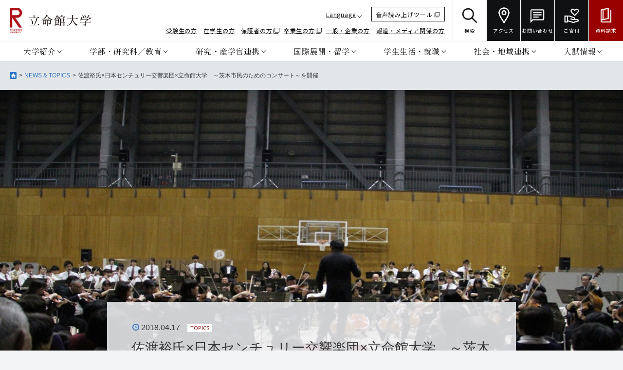

--- FILE ---
content_type: text/html;charset=UTF-8
request_url: https://www.ritsumei.ac.jp/news/detail/?id=1034
body_size: 42103
content:
<!DOCTYPE html><html>
<head>
<meta http-equiv="Content-Type" content="text/html; charset=UTF-8" /><meta name="author" content="">
<meta name="description" content="">
<meta name="keywords" content="立命館大学,立命館,立命,大学,Ritsumeikan University,京都,滋賀,大阪,衣笠,朱雀,草津,びわこ・くさつ,茨木,いばらき,受験,教育,研究,留学,グローバル,国際,産学官連携,学生,就職,社会連携,地域連携,SGU,Beyond Borders">
<title>佐渡裕氏×日本センチュリー交響楽団×立命館大学　～茨木市民のためのコンサート～を開催
｜立命館大学</title>
<meta http-equiv="X-UA-Compatible" content="IE=Edge">
<meta name="viewport" content="width=device-width, user-scalable=yes, initial-scale=1, minimum-scale=0.5 , maximum-scale=2" id="vp" />
<link rel="stylesheet" href="/common/js_j/fresco/fresco.css" type="text/css" media="all">
<link rel="stylesheet" href="/common/css_j/style.css" type="text/css" media="all">
<link href='//fonts.googleapis.com/css?family=Open+Sans' rel='stylesheet' type='text/css'>
<!--[if lte IE 8]><script type="text/javascript" src="/common/js_j/html5shiv.js"></script><![endif]--><meta property="og:site_name" content="立命館大学"> <meta property="og:title" content="佐渡裕氏×日本センチュリー交響楽団×立命館大学　～茨木市民のためのコンサート～を開催
｜立命館大学"> <meta property="og:type" content="article"> <meta property="og:url" content="http://www.ritsumei.ac.jp/news/detail/?id=1034"> <meta property="og:image" content="https://www.ritsumei.ac.jp/image.jsp?id=376949"> <meta property="og:description" content=" "></head>
<body lang="ja">

<!-- Google Tag Manager GA4 -->
<noscript><iframe src="//www.googletagmanager.com/ns.html?id=GTM-T5MZCTW" style="display:none;visibility:hidden" width="0" height="0"></iframe></noscript>
<script>(function(w,d,s,l,i){w[l]=w[l]||[];w[l].push({'gtm.start':
new Date().getTime(),event:'gtm.js'});var f=d.getElementsByTagName(s)[0],
j=d.createElement(s),dl=l!='dataLayer'?'&l='+l:'';j.async=true;j.src=
'//www.googletagmanager.com/gtm.js?id='+i+dl;f.parentNode.insertBefore(j,f);
})(window,document,'script','dataLayer','GTM-T5MZCTW');</script>
<!-- End Google Tag Manager GA4 -->
<!-- Google Tag Manager GA4 -->
<noscript><iframe src="//www.googletagmanager.com/ns.html?id=GTM-T5MZCTW" style="display:none;visibility:hidden" width="0" height="0"></iframe></noscript>
<script>(function(w,d,s,l,i){w[l]=w[l]||[];w[l].push({'gtm.start':
new Date().getTime(),event:'gtm.js'});var f=d.getElementsByTagName(s)[0],
j=d.createElement(s),dl=l!='dataLayer'?'&l='+l:'';j.async=true;j.src=
'//www.googletagmanager.com/gtm.js?id='+i+dl;f.parentNode.insertBefore(j,f);
})(window,document,'script','dataLayer','GTM-T5MZCTW');</script>
<!-- End Google Tag Manager GA4 -->
	<div id="g-wrapper">
 		<header class="g-header global">
			<div class="fixed-area">
				<div class="header-top-area Noto-Sans-JP-font pc-only">
					<div class="site-logo">
						<a href="/">
							<img src="/common/images_j/common/site_logo.png" alt="立命館大学">
						</a>
					</div>
					<div class="school-nav">
						<div class="external-nav">
							<ul class="external-nav-top">
								<li class="language-menu-container">
									<a class="language" href="#">Language</a>
									<ul class="language-dropdown Cormorant-Garamond-font">
										<li class="school-color">
											<a href="/top/#">JAPANESE</a>
										</li>
										<li class="icon-new-window">
												<a href="https://en.ritsumei.ac.jp/" target="_blank">ENGLISH</a>
										</li>
										<li class="icon-pdf">
												<a href="/common/pdf/ritsumeikan_brochure_cn.pdf" target="_blank">CHINESE</a>
										</li>
									</ul>
								</li>
								<li class="voice-reading"><a href="https://wwwm4.zoomsight-sv2.jp/RITSU/ja/controller/index.html#https://www.ritsumei.ac.jp/" target="_blank" onclick="window.open('https://www4.zoomsight-sv2.jp/RITSU/ja/controller/index.html#'+window.location.href); return false;"><span class="icon-new-window">音声読み上げツール</span></a></li>
							</ul>
							<ul class="external-nav-bottom">
								<li><a href="/admission-student/">受験生の方</a></li>
								<li><a href="/infostudents2/">在学生の方</a></li>
								<li><a href="http://www.ritsumei-fubo.com/" target="_blank" class="icon-new-window">保護者の方</a></li>
								<li><a href="http://alumni.ritsumei.jp/" target="_blank" class="icon-new-window">卒業生の方</a></li>
								<li><a href="/public/">一般・企業の方</a></li>
								<li><a href="/inquiry/press/">報道・メディア関係の方</a></li>
							</ul>
						</div>
						<div class="other-nav">
							<ul class="other-nav-list">
								<li class="search">
									<a href="javascript:void(0);">
										<img src="/common/images/icon_search_black.png" alt="">
										<span>検索</span>
									</a>
								</li>
								<li>
									<a href="/accessmap/">
										<img src="/common/images/icon_access.png" alt="">
										<span>アクセス</span>
									</a>
								</li>
								<li>
									<a href="/inquiry/">
										<img src="/common/images/icon_contact.png" alt="">
										<span>お問い合わせ</span>
									</a>
								</li>
								<li>
									<a href="/giving2/">
										<img src="/common/images/icon_donation.png" alt="">
										<span>ご寄付</span>
									</a>
								</li>
								<li class="conversion">
									<a href="https://ritsnet.ritsumei.jp/request/index.html" target="_blank">
										<img src="/common/images/icon_materials.png" alt="">
										<span>資料請求</span>
									</a>
								</li>
							</ul>
						</div>
					</div>
				</div>
				<ul class="header-bottom-area Shippori-Mincho-B1-font pc-only">
					<li class="nav-item ">
						<p class="nav-open"><a href="javascript:void(0);">大学紹介</a></p>
						<div class="nav-details">
							<div class="nav-details-area">
								<div class="nav-summary">
									<dl>
										<dt>大学紹介</dt>
										<dd class="title-link">
											<a href="/profile/" class="c-list-view-btn-link"><p class="c-list-view-btn-txt">トップページを見る</p><div class="c-list-view-btn-icon"></div></a>
										</dd>
									</dl>
								</div>
								<div class="nav-right-area">
									<div class="nav-link">
										<ul>
											<li><a href="/profile/info/president/">学長メッセージ</a></li>
											<li><a href="/profile/#history">大学の理念とあゆみ</a></li>
											<li><a href="/features/r2030/">R2030中長期計画</a></li>
											<li><a href="/profile/#campus">キャンパス・アクセス</a></li>
											<li><a href="/profile/#info">基本情報</a></li>
											<li class="icon-new-window"><a href="https://www.ritsumeikan-trust.jp/publicinfo/disclosure/" target="_blank">情報公開</a></li>
											<li><a href="/assessment/">大学評価・IR</a></li>
											<li class="icon-new-window"><a href="https://www.ritsumeikan-trust.jp/publicinfo/approach/compliance/" target="_blank">コンプライアンス</a></li>
										</ul>
									</div>
									<div class="close-button">
										<span class="Noto-Sans-JP-font"><a href="javascript:void(0);">閉じる</a></span>
									</div>
								</div>
							</div>
						</div>
					</li>
					<li class="nav-item">
						<p class="nav-open"><a href="javascript:void(0);">学部・研究科／教育</a></p>
						<div class="nav-details">
							<div class="nav-details-area">
								<div class="nav-summary">
									<dl>
										<dt><span class="inline-block">学部・研究科</span>／教育</dt>
										<dd class="title-link">
											<a href="/academics/" class="c-list-view-btn-link"><p class="c-list-view-btn-txt">トップページを見る</p><div class="c-list-view-btn-icon"></div></a>
										</dd>
									</dl>
								</div>
								<div class="nav-right-area">
									<div class="nav-link">
										<ul>
											<li><a href="/academics/#undergraduate">学部</a></li>
											<li><a href="/academics/#graduate">大学院</a></li>
											<li><a href="/academics/#global">専門職大学院</a></li>
											<li><a href="/academics/#scholarship">学びの特徴</a></li>
											<li><a href="/academics/#professional">機構・センター</a></li>
											<li><a href="/academics/#other">他大学での学び</a></li>
											<li><a href="/academics/#course">科目等履修・聴講制度</a></li>
											<li><a href="/academics/#learning">語学学習・資格取得講座</a></li>
											<li><a href="/ikkan/">一貫教育</a></li>
										</ul>
									</div>
									<div class="close-button">
										<span class="Noto-Sans-JP-font"><a href="javascript:void(0);">閉じる</a></span>
									</div>
								</div>
							</div>
						</div>
					</li>
					<li class="nav-item">
						<p class="nav-open"><a href="javascript:void(0);">研究・産学官連携</a></p>
						<div class="nav-details">
							<div class="nav-details-area">
								<div class="nav-summary">
									<dl>
										<dt>研究・産学官連携</dt>
										<dd class="title-link">
												<a href="/research/" class="c-list-view-btn-link"><p class="c-list-view-btn-txt">トップページを見る</p><div class="c-list-view-btn-icon"></div></a>
										</dd>
									</dl>
								</div>
								<div class="nav-right-area">
									<div class="nav-link">
										<ul>
											<li><a href="/research/#frontiers">研究最前線</a></li>
											<li><a href="/research/#approach">研究の取り組み</a></li>
											<li class="icon-new-window"><a href="https://research-db.ritsumei.ac.jp/rithp/TOP" target="_blank">研究情報</a></li>
											<li><a href="/research/#industry">産学官連携</a></li>
											<li><a href="/research/#researcher">研究支援</a></li>
											<li><a href="/research/center2/">研究拠点</a></li>
										</ul>
									</div>
									<div class="close-button">
										<span class="Noto-Sans-JP-font"><a href="javascript:void(0);">閉じる</a></span>
									</div>
								</div>
							</div>
						</div>
					</li>
					<li class="nav-item">
						<p class="nav-open"><a href="javascript:void(0);">国際展開・留学</a></p>
						<div class="nav-details">
							<div class="nav-details-area">
								<div class="nav-summary">
									<dl>
										<dt>国際展開・留学</dt>
										<dd class="title-link">
											<a href="/international2/" class="c-list-view-btn-link"><p class="c-list-view-btn-txt">トップページを見る</p><div class="c-list-view-btn-icon"></div></a>
										</dd>
									</dl>
								</div>
								<div class="nav-right-area">
									<div class="nav-link">
										<ul>
											<li><a href="/international2/#global">グローバルな取り組み</a></li>
											<li><a href="/international2/offices/">海外拠点</a></li>
											<li><a href="/international2/studyabroad/">海外留学</a></li>
											<li class="icon-new-window"><a href="/international2/pdf_j/RU_partner_universities_and_Institutions.pdf" target="_blank">海外協定校</a></li>
											<li><a href="/international2/study_abroad/">日本への留学</a></li>
											<li><a href="/bbp/">グローバルコモンズ</a></li>
										</ul>
									</div>
									<div class="close-button">
										<span class="Noto-Sans-JP-font"><a href="javascript:void(0);">閉じる</a></span>
									</div>
								</div>
							</div>
						</div>
					</li>
					<li class="nav-item">
						<p class="nav-open"><a href="javascript:void(0);">学生生活・就職</a></p>
						<div class="nav-details">
							<div class="nav-details-area">
								<div class="nav-summary">
									<dl>
										<dt>学生生活・就職</dt>
										<dd class="title-link">
											<a href="/lifecareer/" class="c-list-view-btn-link"><p class="c-list-view-btn-txt">トップページを見る</p><div class="c-list-view-btn-icon"></div></a>
										</dd>
									</dl>
								</div>
								<div class="nav-right-area">
									<div class="nav-link">
										<ul>
											<li><a href="/pathways-future/">学び支援サイト</a></li>
											<li><a href="/sports-culture/">課外活動紹介</a></li>
											<li><a href="/lifecareer/#safety">学生生活支援</a></li>
											<li><a href="/lifecareer/#scholarship">奨学金制度</a></li>
											<li><a href="/lifecareer/#activity">課外活動支援</a></li>
											<li><a href="/lifecareer/social/support/">進路・就職支援</a></li>
											<li><a href="/lifecareer/social/licence/">資格取得</a></li>
											<li><a href="/lifecareer/#deepen">社会共創活動</a></li>
										</ul>
									</div>
									<div class="close-button">
										<span class="Noto-Sans-JP-font"><a href="javascript:void(0);">閉じる</a></span>
									</div>
								</div>
							</div>
						</div>
					</li>
					<li class="nav-item">
						<p class="nav-open"><a href="javascript:void(0);">社会・地域連携</a></p>
						<div class="nav-details">
							<div class="nav-details-area">
								<div class="nav-summary">
									<dl>
										<dt>社会・地域連携</dt>
										<dd class="title-link">
											<a href="/community_affiliations/" class="c-list-view-btn-link"><p class="c-list-view-btn-txt">トップページを見る</p><div class="c-list-view-btn-icon"></div></a>
										</dd>
									</dl>
								</div>
								<div class="nav-right-area">
									<div class="nav-link">
										<ul>
											<li><a href="/community_affiliations/#policy">社会・地域連携の取り組み</a></li>
											<li><a href="/fukkor/">災害復興支援</a></li>
											<li><a href="/community_affiliations/#learning">公開講座・生涯学習</a></li>
											<li><a href="/lib/">図書館</a></li>
											<li><a href="/community_affiliations/#use">大学施設の利用</a></li>
											<li><a href="/community_affiliations/#tour">キャンパス見学</a></li>
											<li class="icon-new-window"><a href="http://koudai.ac.jp/index.html" target="_blank">高大連携</a></li>
											<li><a href="/community_affiliations/chiiki/">学生との地域交流</a></li>
										</ul>
									</div>
									<div class="close-button">
										<span class="Noto-Sans-JP-font"><a href="javascript:void(0);">閉じる</a></span>
									</div>
								</div>
							</div>
						</div>
					</li>
					<li class="nav-item">
						<p class="nav-open"><a href="javascript:void(0);">入試情報</a></p>
						<div class="nav-details">
							<div class="nav-details-area">
								<div class="nav-summary">
									<dl>
										<dt>入試情報</dt>
										<dd class="title-link">
											<a href="/admission-student/" class="c-list-view-btn-link"><p class="c-list-view-btn-txt">トップページを見る</p><div class="c-list-view-btn-icon"></div></a>
										</dd>
									</dl>
								</div>
								<div class="nav-right-area">
									<div class="nav-link">
										<ul>
											<li class="icon-new-window"><a href="https://ritsnet.ritsumei.jp/" target="_blank">学部入試</a></li>
											<li><a href="/gr/">大学院入試</a></li>
										</ul>
									</div>
									<div class="close-button">
										<span class="Noto-Sans-JP-font"><a href="javascript:void(0);">閉じる</a></span>
									</div>
								</div>
							</div>
						</div>
					</li>
				</ul>
				<div class="pc-search-container">
					<div class="pc-search-bar-wrapper">
						<form id="searchbox_013678348108085708962:nemaxsf7zhg" action="https://www.ritsumei.ac.jp/search/">
							<fieldset>
								<legend accesskey="0">立命館大学サイト内検索フォーム</legend>
								<p class="txt-l">
									<input name="cx" value="013678348108085708962:nemaxsf7zhg" type="hidden">
									<input name="cof" value="FORID:11" type="hidden">
									<input name="q" tabindex="1" class="focusArea" accesskey="s" value="" type="text" placeholder="サイト内検索">
								</p>
							</fieldset>
							<button><span>検索</span></button>
						</form>
					</div>
				</div>
				<div class="sp-header Noto-Sans-JP-font">
					<div class="site-logo">
						<a href="/">
							<img src="/common/images_j/common/site_logo.png" alt="">
						</a>
					</div>
					<div class="sp-header-icons">
						<ul class="other-nav-list">
							<li>
								<a href="/inquiry/">
									<img src="/common/images/icon_contact.png" alt="">
									<span>お問い合わせ</span>
								</a>
							</li>
							<li>
								<a href="/accessmap/">
									<img src="/common/images/icon_access.png" alt="">
									<span>アクセス</span>
								</a>
							</li>
							<li class="sp-menu-icon" id="sp_menu_open_button">
								<img src="/common/images/icon_menu.png" alt="">
								<span class="menu-text">メニュー</span>
							</li>
						</ul>
					</div>
				</div>
				<div class="sp-menu-overlay Noto-Sans-JP-font">
					<div class="sp-menu-header">
						<div class="site-logo">
							<a href="/">
								<img src="/common/images_j/common/site_logo.png" alt="">
							</a>
						</div>
						<div class="sp-header-icons">
							<ul class="other-nav-list">
								<li>
									<a href="/inquiry/">
										<img src="/common/images/icon_contact.png" alt="">
										<span>お問い合わせ</span>
									</a>
								</li>
								<li>
									<a href="/accessmap/">
										<img src="/common/images/icon_access.png" alt="">
										<span>アクセス</span>
									</a>
								</li>
								<li class="sp-close-button" id="sp_menu_close_button">
									<span class="close-icon"></span>
									<span class="Noto-Sans-JP-font">閉じる</span>
								</li>
							</ul>
						</div>
					</div>
					<div class="sp-menu-tabs Shippori-Mincho-B1-font">
						<div class="tab-item active" data-target="#category_menu">カテゴリ別メニュー</div>
						<div class="tab-item" data-target="#target_menu">対象者別メニュー</div>
					</div>
					<div class="sp-menu-main-content Shippori-Mincho-B1-font">
						<ul id="category_menu" class="sp-menu-list active">
							<li>
								<dl>
									<dt>大学紹介</dt>
									<dd>
										<ul>
											<li><a href="/profile/">大学紹介TOP</a></li>
											<li><a href="/profile/info/president/">学長メッセージ</a></li>
											<li><a href="/profile/#history">大学の理念とあゆみ</a></li>
											<li><a href="/features/r2030/">R2030中長期計画</a></li>
											<li><a href="/profile/#campus">キャンパス・アクセス</a></li>
											<li><a href="/profile/#info">基本情報</a></li>
											<li class="icon-new-window"><a href="https://www.ritsumeikan-trust.jp/publicinfo/disclosure/" target="_blank">情報公開</a></li>
											<li><a href="/assessment/">大学評価・IR</a></li>
											<li class="icon-new-window"><a href="https://www.ritsumeikan-trust.jp/publicinfo/approach/compliance/" target="_blank">コンプライアンス</a></li>
										</ul>
									</dd>
								</dl>
							</li>
							<li>
								<dl>
									<dt>学部・研究科／教育</dt>
									<dd>
										<ul>
											<li><a href="/academics/">学部・研究科／教育TOP</a></li>
											<li><a href="/academics/#undergraduate">学部</a></li>
											<li><a href="/academics/#graduate">大学院</a></li>
											<li><a href="/academics/#global">専門職大学院</a></li>
											<li><a href="/academics/#scholarship">学びの特徴</a></li>
											<li><a href="/academics/#professional">機構・センター</a></li>
											<li><a href="/academics/#other">他大学での学び</a></li>
											<li><a href="/academics/#course">科目等履修・聴講制度</a></li>
											<li><a href="/academics/#learning">語学学習・資格取得講座</a></li>
											<li><a href="/ikkan/">一貫教育</a></li>
										</ul>
									</dd>
								</dl>
							</li>
							<li>
								<dl>
									<dt>研究・産学官連携</dt>
									<dd>
										<ul>
											<li><a href="/research/">研究・産学官連携TOP</a></li>
											<li><a href="/research/#frontiers">研究最前線</a></li>
											<li><a href="/research/#approach">研究の取り組み</a></li>
											<li class="icon-new-window"><a href="https://research-db.ritsumei.ac.jp/rithp/TOP" target="_blank">研究情報</a></li>
											<li><a href="/research/#industry">産学官連携</a></li>
											<li><a href="/research/#researcher">研究支援</a></li>
											<li><a href="/research/center2/">研究拠点</a></li>
										</ul>
									</dd>
								</dl>
							</li>
							<li>
								<dl>
									<dt>国際展開・留学</dt>
									<dd>
										<ul>
											<li><a href="/international2/">国際展開・留学TOP</a></li>
											<li><a href="/international2/#global">グローバルな取り組み</a></li>
											<li><a href="/international2/offices/">海外拠点</a></li>
											<li><a href="/international2/studyabroad/">海外留学</a></li>
											<li class="icon-new-window"><a href="/international2/pdf_j/RU_partner_universities_and_Institutions.pdf" target="_blank">海外協定校</a></li>
											<li><a href="/international2/study_abroad/">日本への留学</a></li>
											<li><a href="/bbp/">グローバルコモンズ</a></li>
										</ul>
									</dd>
								</dl>
							</li>
							<li>
								<dl>
									<dt>学生生活・就職</dt>
									<dd>
										<ul>
											<li><a href="/lifecareer/">学生生活・就職TOP</a></li>
											<li><a href="/pathways-future/">学び支援サイト</a></li>
											<li><a href="/sports-culture/">課外活動紹介</a></li>
											<li><a href="/lifecareer/#safety">学生生活支援</a></li>
											<li><a href="/lifecareer/#scholarship">奨学金制度</a></li>
											<li><a href="/lifecareer/#activity">課外活動支援</a></li>
											<li><a href="/lifecareer/social/support/">進路・就職支援</a></li>
											<li><a href="/lifecareer/social/licence/">資格取得</a></li>
											<li><a href="/lifecareer/#deepen">社会共創活動</a></li>
										</ul>
									</dd>
								</dl>
							</li>
							<li>
								<dl>
									<dt>社会・地域連携</dt>
									<dd>
										<ul>
											<li><a href="/community_affiliations/">社会・地域連携TOP</a></li>
											<li><a href="/community_affiliations/#policy">社会・地域連携の取り組み</a></li>
											<li><a href="/fukkor/">災害復興支援</a></li>
											<li><a href="/community_affiliations/#learning">公開講座・生涯学習</a></li>
											<li><a href="/lib/">図書館</a></li>
											<li><a href="/community_affiliations/#use">大学施設の利用</a></li>
											<li><a href="/community_affiliations/#tour">キャンパス見学</a></li>
											<li class="icon-new-window"><a href="http://koudai.ac.jp/index.html" target="_blank">高大連携</a></li>
											<li><a href="/community_affiliations/chiiki/">学生との地域交流</a></li>
										</ul>
									</dd>
								</dl>
							</li>
							<li>
								<dl>
									<dt>入試情報</dt>
									<dd>
										<ul>
											<li><a href="/admission-student/">入試情報TOP</a></li>
											<li class="icon-new-window"><a href="https://ritsnet.ritsumei.jp/" target="_blank">学部入試</a></li>
											<li><a href="/gr/">大学院入試</a></li>
										</ul>
									</dd>
								</dl>
							</li>
						</ul>
						<ul id="target_menu" class="sp-menu-list target-audience">
							<li><a href="/admission-student/">受験生の方</a></li>
							<li><a href="/infostudents2/">在学生の方</a></li>
							<li class="icon-new-window"><a href="https://www.ritsumei-fubo.com/" target="_blank">保護者の方</a></li>
							<li class="icon-new-window"><a href="http://alumni.ritsumei.jp/" target="_blank">卒業生の方</a></li>
							<li><a href="/public/">一般・企業の方</a></li>
							<li><a href="/inquiry/press/">報道・メディア関係の方</a></li>
						</ul>
						<div class="sp-nav-link">
							<ul class="sp-menu-bottom">
								<li class="voice-reading"><a href="https://wwwm4.zoomsight-sv2.jp/RITSU/ja/controller/index.html#https://www.ritsumei.ac.jp/" target="_blank" onclick="window.open('https://www4.zoomsight-sv2.jp/RITSU/ja/controller/index.html#'+window.location.href); return false;" class="icon-new-window">音声読み上げ</a></li>
								<li class="language-menu-container">
									<a class="language" href="#">Language</a>
									<ul class="language-dropdown">
										<li class="school-color">
											<span>JP</span>
										</li>
										<li class="icon-new-window">
											<a href="https://en.ritsumei.ac.jp/" target="_blank">EN</a>
										</li>
										<li class="icon-pdf">
											<a href="/common/pdf/ritsumeikan_brochure_cn.pdf" target="_blank">CN</a>
										</li>
									</ul>
								</li>
								<li class="search">
									<span>検索</span>
									<div class="sp-search-container">
										<div class="sp-search-bar-wrapper">
											<form id="searchbox_013678348108085708962:nemaxsf7zhg" action="https://www.ritsumei.ac.jp/search/">
												<fieldset>
													<legend accesskey="0">立命館大学サイト内検索フォーム</legend>
													<p class="txt-l">
														<input name="cx" value="013678348108085708962:nemaxsf7zhg" type="hidden">
														<input name="cof" value="FORID:11" type="hidden">
														<input name="q" tabindex="1" class="focusArea" accesskey="s" value="" type="text" placeholder="サイト内検索">
													</p>
												</fieldset>
											</form>
										</div>
									</div>
								</li>
							</ul>
							<ul class="sp-conversion">
								<li>
									<a href="/giving2/">ご寄付</a>
								</li>
								<li class="school-color">
									<a href="https://ritsnet.ritsumei.jp/request/index.html" target="_blank">資料請求</a>
								</li>
							</ul>
						</div>
					</div>
				</div>
			</div>
			<div class="background-overlay"></div>
		</header>
		<div class="g-contents">
			<main role="main">
				<article>
					<div class="primary-contents no-side">
						<div class="l-contents">
							<div class="c-frame">
								<div class="l-frame">
 									<nav class="breadcrumb">
										<ol>
											<li class="is-home" itemtype="http://data-vocabulary.org/Breadcrumb" itemscope="itemscope">
												<a href="/" itemprop="url"><img alt="HOME" src="/common/images_j/common/icon_home_x2.png"></a>
											</li>
											<li itemtype="http://data-vocabulary.org/Breadcrumb" itemscope="itemscope">
												<a href="/news/" itemprop="url">NEWS &amp; TOPICS</a>
											</li>
											<li itemtype="http://data-vocabulary.org/Breadcrumb" itemscope="itemscope">
												<span itemprop="title">佐渡裕氏×日本センチュリー交響楽団×立命館大学　～茨木市民のためのコンサート～を開催
</span>
											</li>
										</ol>
									</nav>
 
								</div>
							</div>
						</div>
					</div>
					<div class="main-image type2">
						<p><img src="/image.jsp?id=376949" alt=""></p>
					</div>
					<div class="main-contents type2">
						<article class="event-entry detail full">
							<header class="event-header">
								<p class="date-icon">2018.04.17

<span class="category-icon topics">TOPICS</span>

								</p>
								<h1>佐渡裕氏×日本センチュリー交響楽団×立命館大学　～茨木市民のためのコンサート～を開催</h1>
							</header>
							<div class="event-footer">
								<ul class="tag-icon">
<li><a href="/news/?tag=7">社会・地域連携</a></li>
<li><a href="/news/?tag=55">大阪いばらきキャンパス</a></li>
<li class="is-last"><a href="/news/?tag=86">SDGs</a></li>

								</ul>
							</div>
						</article>
						<div class="column-group is-one">
							<div class="column-block event-set">
								
								
								<div class="mod-entry">
									
									<div class="image-list">
										
										
									</div>
								</div>
								
								<div class="mod-wysiwyg">
									<p>　3月28日（水）、佐渡裕氏が指揮者をつとめる観客参加型のコンサートをOICアリーナにて行ないました。当日は13時30分、16時30分の2回公演（各1,300名ずつ）を行い、述べ2,600名がOICに来場しました。<br><br>
　今回は未就学児も入場可能な形態をとり、また交響曲の構成を佐渡裕氏の解説を交えて演奏するなど、会場一体型のコンサートでした。後半部分では、本学応援団吹奏楽部との共演や、「ふるさと」を会場全体で合唱するなど、会場は盛大かつ和やかな雰囲気につつまれました。<br><br>

　当日のプログラムは以下の通り、行なわれました。（約75分）<br>
・ブラームス/ハンガリー舞曲第5番<br>
・ドヴォルザーク/交響曲第9番「新世界より」～レクチャー＆演奏～<br>
・ウィルソン/76本のトロンボーン～日本センチュリー交響楽団と応援団吹奏楽部との共演～<br>
・ふるさと/来場者と合唱<br><br>

　また、リハーサル時には茨木市内の中学校吹奏楽部の学生350名を招待する取組みも実施しました。今回のイベントは、本学の応援団吹奏楽部の学生にとって貴重な経験になると共に、茨木市民の皆様にも喜んでいただける内容となりました。OICは、今後も「知と文化の創造・発信・交流の拠点」となるべく、学生参画による市民向けの文化・芸術企画の開催に積極的に取り組んで参ります。<br><br>


</p>
								</div>
								
							</div>

							<div class="column-block event-set">
								
								
								<div class="mod-entry">
									
									<div class="image-set is-center" style="max-width: 740px;">
										<figure>
											<img src="/image.jsp?id=376957" alt="">
											
										</figure>
									</div>
									
									<div class="image-list">
										
										<div class="image-set is-center" style="max-width: 350px;">
											<figure>
												<img src="/image.jsp?id=376950" width="350" height="220" alt="">
												
											</figure>
										</div>
										
										
										<div class="image-set is-center" style="max-width: 350px;">
											<figure>
												<img src="/image.jsp?id=376951" width="350" height="220" alt="">
												
											</figure>
										</div>
										
									</div>
								</div>
								
							</div>

							<div class="column-block event-set">
								
								
								<div class="mod-entry">
									
									<div class="image-list">
										
										
									</div>
								</div>
								
							</div>

						

							
							<div class="social-list">
								<ul>
									<li><a href="http://www.facebook.com/sharer.php?u=http://www.ritsumei.ac.jp/news/detail/?id=1034" onClick="window.open(encodeURI(decodeURI(this.href)),'sharewindow','width=550, height=450, personalbar=0, toolbar=0, scrollbars=1, resizable=!'); return false;"><img src="/common/images_j/common/btn_events_facebook_x2.png" alt="シェア"></a></li>
									<li><a href="http://twitter.com/share?text=佐渡裕氏×日本センチュリー交響楽団×立命館大学　～茨木市民のためのコンサート～を開催&url=http://www.ritsumei.ac.jp/news/detail/?id=1034" onClick="window.open(encodeURI(decodeURI(this.href)), 'tweetwindow', 'width=650, height=470, personalbar=0, toolbar=0, scrollbars=1, sizable=1'); return false;" rel="nofollow"><img src="/common/images_j/common/btn_events_twitter_x2.png" alt="ツイート"></a></li>
									<li class="line"><a href="http://line.me/R/msg/text/?佐渡裕氏×日本センチュリー交響楽団×立命館大学　～茨木市民のためのコンサート～を開催%0D%0Ahttp://www.ritsumei.ac.jp/news/detail/?id=1034"><img src="/common/images_j/common/btn_events_line_x2.png" alt="LINE"></a></li>
								</ul>
							</div>
						</div>
					</div>

					<aside class="relation-posts">
						<div class="c-frame">
							<h2 class="heading">関連記事</h2>
							<div class="l-contents">
								<article class="relation-entry">
									<div class="photo">
										<p>

	
	<a href="/news/detail/?id=4336">
	



<img src="/image.jsp?id=679665" alt="のじのじフードバンクの様子">

										</a></p>
									</div>
									<div class="text">
										<header class="news-header">
											<h2>

	
	<a href="/news/detail/?id=4336">
	

											第29回のじのじカフェフードバンク開催
											</a></h2>
										</header>
										<footer class="news-footer">
											<p class="date-icon">2026.01.07</p>
										</footer>
									</div>
								</article>								<article class="relation-entry">
									<div class="photo">
										<p>

	
	<a href="/news/detail/?id=4323">
	



<img src="/image.jsp?id=348963" alt="">

										</a></p>
									</div>
									<div class="text">
										<header class="news-header">
											<h2>

	
	<a href="/news/detail/?id=4323">
	

											学校法人立命館と株式会社SCREENホールディングスが連携…
											</a></h2>
										</header>
										<footer class="news-footer">
											<p class="date-icon">2025.12.24</p>
										</footer>
									</div>
								</article>								<article class="relation-entry">
									<div class="photo">
										<p>

	
	<a href="/news/detail/?id=4290">
	



<img src="/image.jsp?id=676891" alt="">

										</a></p>
									</div>
									<div class="text">
										<header class="news-header">
											<h2>

	
	<a href="/news/detail/?id=4290">
	

											立命館大学×大阪府　「神崎川流域合同防災訓練」で防災啓発を…
											</a></h2>
										</header>
										<footer class="news-footer">
											<p class="date-icon">2025.12.01</p>
										</footer>
									</div>
								</article>
							</div>
						</div>
					</aside>


					<section class="next-post">
						<header class="event-header">
							<p class="next-icon">NEXT</p>
							<p class="date-icon">2018.04.16

<span class="category-icon topics">TOPICS</span>

							</p>
							<h1 class="heading">

<a href="https://www.ritsumei.ac.jp/research/radiant/kyoto/story8.html/" target="_blank">

							祇園祭の山鉾の内部まで透視・再現する技術</a></h1>
						</header>
						<div class="event-footer">
							<ul class="tag-icon">
<li><a href="/news/?tag=4">研究</a></li>
<li><a href="/news/?tag=6">グローバル</a></li>
<li class="is-last"><a href="/news/?tag=7">社会・地域連携</a></li>

							</ul>
						</div>
						<div class="photo">
							<p>

<a href="https://www.ritsumei.ac.jp/research/radiant/kyoto/story8.html/" target="_blank">



<img src="/image.jsp?id=376483" alt="祇園祭の山鉾の内部まで透視・再現する技術">

							</a></p>
						</div>
					</section>

				</article>
				<p id="pagetop"><a href="#g-wrapper"><img alt="ページトップへ" src="/common/images_j/common/btn_pagetop_x2.png" /></a></p>
			</main>
		</div>
 <footer class="g-footer">
        <div class="footer-area Noto-Sans-JP-font">
            <div class="footer-campus-info">
                <div class="footer-campus-info-area">
                    <div class="site-logo">
                        <a href="/">
                            <img src="/common/images_j/common/site_logo.png" alt="立命館大学">
                        </a>
                    </div>
                    <div class="social-area mincho-font">
                        <dl>
                            <dt class="gray-text">公式アカウント</dt>
							<dd class="social-area-link">
								<div>
									<ul class="sns-list">
										<li><a href="https://www.facebook.com/ritsumeikanuniversity" target="_blank"><img src="/common/images/btn_facebook.png" alt="facebook"></a></li>
										<li><a href="https://x.com/Ritsumeikan_PR" target="_blank"><img src="/common/images/btn_x.png" alt="x"></a></li>
										<li><a href="https://www.instagram.com/ritsumeikan_university/" target="_blank"><img src="/common/images/btn_instagram.png" alt="instagram"></a></li>
									</ul>
								</div>
								<div class="sns-link-wrapper">
									<a href="/socialmedia/" class="sns-link">SNS一覧</a>
								</div>
							</dd>
                        </dl>
                    </div>
                </div>
                <div class="campus-info-nav mincho-font">
					<dl>
						<dt class="gray-text">カテゴリ別メニュー</dt>
						<dd>
							<ul class="Shippori-Mincho-B1-font">
								<li><a href="/profile/">大学紹介</a></li>
								<li><a href="/academics/">学部・研究科／教育</a></li>
								<li><a href="/research/">研究・産学官連携</a></li>
								<li><a href="/international2/">国際展開・留学</a></li>
								<li><a href="/lifecareer/">学生生活・就職</a></li>
								<li><a href="/community_affiliations/">社会・地域連携</a></li>
								<li><a href="/admission-student/">入試情報</a></li>
							</ul>
						</dd>
					</dl>
					<dl>
						<dt class="gray-text">対象者別メニュー</dt>
						<dd>
							<ul class="Shippori-Mincho-B1-font">
								<li><a href="/admission-student/">受験生の方</a></li>
								<li><a href="/infostudents2/">在学生の方</a></li>
								<li class="icon-new-window"><a href="https://www.ritsumei-fubo.com/" target="_blank">保護者の方</a></li>
								<li class="icon-new-window"><a href="https://alumni.ritsumei.jp/" target="_blank">卒業生の方</a></li>
								<li><a href="/public/">一般・企業の方</a></li>
								<li><a href="/inquiry/press/">報道・メディア関係の方</a></li>
							</ul>
						</dd>
					</dl>
                </div>
            </div>
            <div class="footer-other-info">
                <ul>
                    <li><a href="/inquiry/">お問い合わせ</a></li>
                    <li><a href="/accessmap/">アクセス</a></li>
                    <li class="icon-new-window"><a href="https://ritsnet.ritsumei.jp/request/index.html" target="_blank">資料請求</a></li>
                    <li><a href="/giving2/">ご寄付</a></li>
                    <li class="icon-new-window"><a href="https://www.ritsumeikan-trust.jp/" target="_blank">学校法人立命館</a></li>
                    <li class="icon-new-window"><a href="https://www.ritsumeikan-trust.jp/publicinfo/recruitment/" target="_blank">採用情報</a></li>
                    <li class="icon-new-window"><a href="https://www.ritsumeikan-trust.jp/publicinfo/disclosure/" target="_blank">情報公開</a></li>
                    <li><a href="/portal/">教職員ポータル</a></li>
                </ul>
            </div>
            <div class="footer-site-relation">
                <ul class="footer-site-relation-top">
                    <li><a href="/sitepolicy/">このサイトについて</a></li>
                    <li><a href="/sitemap/">サイトマップ</a></li>
                    <li><a href="/link/">関連リンク</a></li>
                    <li><a href="/privacypolicy/">プライバシーポリシー</a></li>
                </ul>
				<div class="footer-site-relation-bottom">
					<div class="image-container-wrap">
						<div class="image-container university-accredited"><a href="/assessment/" target="_blank"><img src="/common/images_j/common/bnr_university.png" alt="TOP GLOBAL UNIVERSITY JAPAN"></a></div>
						<div class="image-container top-global-university-japan"><a href="/rsgu/" target="_blank"><img src="/common/images_j/common/bnr_topglobal.png" alt="UNIVERSITY ACCREDITED 2019.4-2026.3"></a></div>
					</div>
					<p class="copyright Cormorant-Garamond-font">© Ritsumeikan Univ. All rights reserved.</p>
				</div>
            </div>
        </div>
    </footer>
	</div>
<script type="text/javascript" src="/common/js_j/jquery-3.7.0.min.js"></script>
<script type="text/javascript" src="/common/js_j/jquery-ui.min.js"></script>
<script type="text/javascript" src="/common/js_j/jquery.easing.1.3.js"></script>
<script type="text/javascript" src="/common/js_j/jquery.cookie.js"></script>
<script type="text/javascript" src="/common/js_j/fresco/fresco.js"></script>
<script type="text/javascript" src="/common/js_j/functions.js"></script>
<script type="text/javascript" src="/script.jsp?id=229503"></script></body>
</html>
